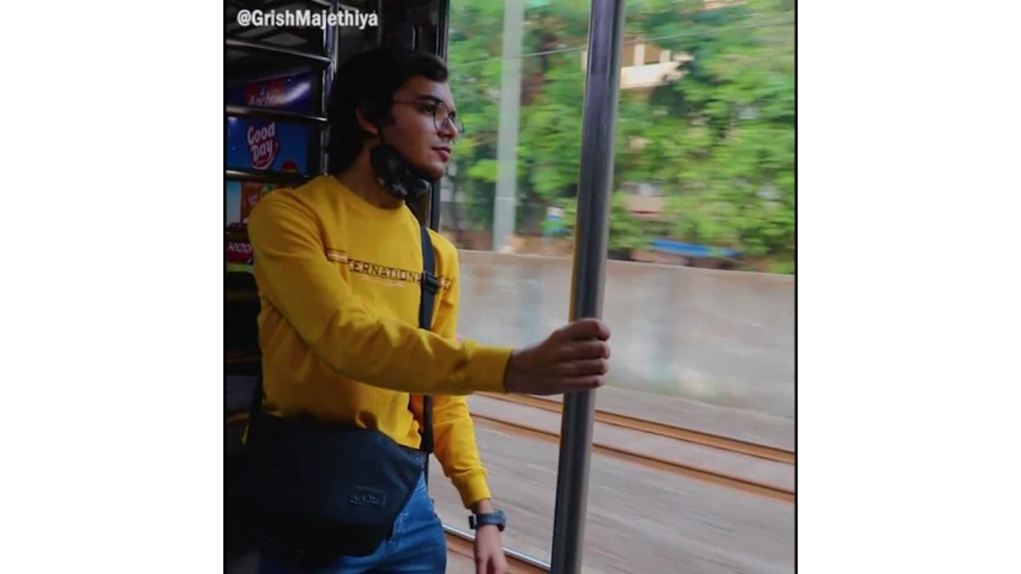

--- FILE ---
content_type: text/html
request_url: https://giphy.com/embed/We7VIGNbKo2J9VUuJ1
body_size: 3087
content:

<!DOCTYPE html>
<html>
    <head>
        <meta charset="utf-8" />
        <title>Train Traveling GIF by Grish Majethiya - Find &amp; Share on GIPHY</title>
        
            <link rel="canonical" href="https://giphy.com/gifs/grishmajethiya-train-railway-local-We7VIGNbKo2J9VUuJ1" />
        
        <meta name="description" content="Discover &amp; share this Grish Majethiya GIF with everyone you know. GIPHY is how you search, share, discover, and create GIFs." />
        <meta name="author" content="GIPHY" />
        <meta name="keywords" content="Animated GIFs, GIFs, Giphy" />
        <meta name="alexaVerifyID" content="HMyPJIK-pLEheM5ACWFf6xvnA2U" />
        <meta name="viewport" content="width=device-width, initial-scale=1" />
        <meta name="robots" content="noindex, noimageindex, noai, noimageai" />
        <meta property="og:url" content="https://media2.giphy.com/media/v1.Y2lkPWRkYTI0ZDUwdnAwaGE0aHF5ZDljNWhtNGhzMG9ibmRudGNzdGg4MGo3a214NmN3ayZlcD12MV9pbnRlcm5hbF9naWZfYnlfaWQmY3Q9Zw/We7VIGNbKo2J9VUuJ1/giphy.gif" />
        <meta property="og:title" content="Train Traveling GIF by Grish Majethiya - Find &amp; Share on GIPHY" />
        <meta property="og:description" content="Discover &amp; share this Grish Majethiya GIF with everyone you know. GIPHY is how you search, share, discover, and create GIFs." />
        <meta property="og:type" content="video.other" />
        <meta property="og:image" content="https://media2.giphy.com/media/v1.Y2lkPWRkYTI0ZDUwdnAwaGE0aHF5ZDljNWhtNGhzMG9ibmRudGNzdGg4MGo3a214NmN3ayZlcD12MV9pbnRlcm5hbF9naWZfYnlfaWQmY3Q9Zw/We7VIGNbKo2J9VUuJ1/200.gif" />
        <meta property="og:site_name" content="GIPHY" />
        <meta property="fb:app_id" content="406655189415060" />
        <meta name="twitter:card" value="player" />
        <meta name="twitter:title" value="Train Traveling GIF by Grish Majethiya - Find &amp; Share on GIPHY" />
        <meta name="twitter:description" value="Discover &amp; share this Grish Majethiya GIF with everyone you know. GIPHY is how you search, share, discover, and create GIFs." />
        <meta name="twitter:image" value="https://media2.giphy.com/media/v1.Y2lkPWRkYTI0ZDUwdnAwaGE0aHF5ZDljNWhtNGhzMG9ibmRudGNzdGg4MGo3a214NmN3ayZlcD12MV9pbnRlcm5hbF9naWZfYnlfaWQmY3Q9Zw/We7VIGNbKo2J9VUuJ1/giphy_s.gif" />
        <meta name="twitter:site" value="@giphy" />
        <style type="text/css">
            html,
            body {
                height: 100%;
            }

            body {
                margin: 0;
                padding: 0;
            }

            .embed {
                background: no-repeat url('https://media2.giphy.com/media/v1.Y2lkPWRkYTI0ZDUwdnAwaGE0aHF5ZDljNWhtNGhzMG9ibmRudGNzdGg4MGo3a214NmN3ayZlcD12MV9pbnRlcm5hbF9naWZfYnlfaWQmY3Q9Zw/We7VIGNbKo2J9VUuJ1/200w_s.gif') center center;
                background-size: contain;
                height: 100%;
                width: 100%;
            }
        </style>
    </head>
    <!-- Google Tag Manager -->
    <script>
        ;(function (w, d, s, l, i) {
            w[l] = w[l] || []
            w[l].push({ 'gtm.start': new Date().getTime(), event: 'gtm.js' })
            var f = d.getElementsByTagName(s)[0],
                j = d.createElement(s),
                dl = l != 'dataLayer' ? '&l=' + l : ''
            j.async = true
            j.src = 'https://www.googletagmanager.com/gtm.js?id=' + i + dl
            f.parentNode.insertBefore(j, f)
        })(window, document, 'script', 'dataLayer', 'GTM-WJSSCWX')
    </script>
    <!-- End Google Tag Manager -->

    <script async src="https://www.googletagmanager.com/gtag/js?id=G-VNYPEBL4PG"></script>

    <body>
        <!-- Google Tag Manager (noscript) -->
        <noscript
            ><iframe
                src="https://www.googletagmanager.com/ns.html?id=GTM-WJSSCWX"
                height="0"
                width="0"
                style="display: none; visibility: hidden"
            ></iframe
        ></noscript>
        <!-- End Google Tag Manager (noscript) -->

        <div class="embed"></div>
        <script>
            window.GIPHY_FE_EMBED_KEY = 'eDs1NYmCVgdHvI1x0nitWd5ClhDWMpRE'
            window.GIPHY_API_URL = 'https://api.giphy.com/v1/'
            window.GIPHY_PINGBACK_URL = 'https://pingback.giphy.com'
        </script>
        <script src="/static/dist/runtime.a9eab25a.bundle.js"></script> <script src="/static/dist/gifEmbed.80980e8d.bundle.js"></script>
        <script>
            var Giphy = Giphy || {};
            if (Giphy.renderGifEmbed) {
                Giphy.renderGifEmbed(document.querySelector('.embed'), {
                    gif: {"id": "We7VIGNbKo2J9VUuJ1", "title": "Train Traveling GIF by Grish Majethiya", "images": {"hd": {"width": 720, "height": 720, "mp4": "https://media2.giphy.com/media/v1.Y2lkPWRkYTI0ZDUwdnAwaGE0aHF5ZDljNWhtNGhzMG9ibmRudGNzdGg4MGo3a214NmN3ayZlcD12MV9pbnRlcm5hbF9naWZfYnlfaWQmY3Q9Zw/We7VIGNbKo2J9VUuJ1/giphy-hd.mp4", "mp4_size": 2051491}, "looping": {"mp4": "https://media2.giphy.com/media/v1.Y2lkPWRkYTI0ZDUwdnAwaGE0aHF5ZDljNWhtNGhzMG9ibmRudGNzdGg4MGo3a214NmN3ayZlcD12MV9pbnRlcm5hbF9naWZfYnlfaWQmY3Q9Zw/We7VIGNbKo2J9VUuJ1/giphy-loop.mp4", "mp4_size": 4602921}, "source": {"url": "https://media2.giphy.com/media/v1.Y2lkPWRkYTI0ZDUwdnAwaGE0aHF5ZDljNWhtNGhzMG9ibmRudGNzdGg4MGo3a214NmN3ayZlcD12MV9pbnRlcm5hbF9naWZfYnlfaWQmY3Q9Zw/We7VIGNbKo2J9VUuJ1/source.mp4", "width": 720, "height": 720, "size": 3581186}, "downsized": {"url": "https://media2.giphy.com/media/v1.Y2lkPWRkYTI0ZDUwdnAwaGE0aHF5ZDljNWhtNGhzMG9ibmRudGNzdGg4MGo3a214NmN3ayZlcD12MV9pbnRlcm5hbF9naWZfYnlfaWQmY3Q9Zw/We7VIGNbKo2J9VUuJ1/giphy-downsized.gif", "width": 384, "height": 384, "size": 1931472}, "downsized_large": {"url": "https://media2.giphy.com/media/v1.Y2lkPWRkYTI0ZDUwdnAwaGE0aHF5ZDljNWhtNGhzMG9ibmRudGNzdGg4MGo3a214NmN3ayZlcD12MV9pbnRlcm5hbF9naWZfYnlfaWQmY3Q9Zw/We7VIGNbKo2J9VUuJ1/giphy.gif", "width": 480, "height": 480, "size": 3879655}, "downsized_medium": {"url": "https://media2.giphy.com/media/v1.Y2lkPWRkYTI0ZDUwdnAwaGE0aHF5ZDljNWhtNGhzMG9ibmRudGNzdGg4MGo3a214NmN3ayZlcD12MV9pbnRlcm5hbF9naWZfYnlfaWQmY3Q9Zw/We7VIGNbKo2J9VUuJ1/giphy.gif", "width": 480, "height": 480, "size": 3879655}, "downsized_small": {"width": 288, "height": 288, "mp4": "https://media2.giphy.com/media/v1.Y2lkPWRkYTI0ZDUwdnAwaGE0aHF5ZDljNWhtNGhzMG9ibmRudGNzdGg4MGo3a214NmN3ayZlcD12MV9pbnRlcm5hbF9naWZfYnlfaWQmY3Q9Zw/We7VIGNbKo2J9VUuJ1/giphy-downsized-small.mp4", "mp4_size": 187199}, "downsized_still": {"url": "https://media2.giphy.com/media/v1.Y2lkPWRkYTI0ZDUwdnAwaGE0aHF5ZDljNWhtNGhzMG9ibmRudGNzdGg4MGo3a214NmN3ayZlcD12MV9pbnRlcm5hbF9naWZfYnlfaWQmY3Q9Zw/We7VIGNbKo2J9VUuJ1/giphy-downsized_s.gif", "width": 384, "height": 384, "size": 60161}, "fixed_height": {"url": "https://media2.giphy.com/media/v1.Y2lkPWRkYTI0ZDUwdnAwaGE0aHF5ZDljNWhtNGhzMG9ibmRudGNzdGg4MGo3a214NmN3ayZlcD12MV9pbnRlcm5hbF9naWZfYnlfaWQmY3Q9Zw/We7VIGNbKo2J9VUuJ1/200.gif", "width": 200, "height": 200, "size": 687769, "mp4": "https://media2.giphy.com/media/v1.Y2lkPWRkYTI0ZDUwdnAwaGE0aHF5ZDljNWhtNGhzMG9ibmRudGNzdGg4MGo3a214NmN3ayZlcD12MV9pbnRlcm5hbF9naWZfYnlfaWQmY3Q9Zw/We7VIGNbKo2J9VUuJ1/200.mp4", "mp4_size": 213369, "webp": "https://media2.giphy.com/media/v1.Y2lkPWRkYTI0ZDUwdnAwaGE0aHF5ZDljNWhtNGhzMG9ibmRudGNzdGg4MGo3a214NmN3ayZlcD12MV9pbnRlcm5hbF9naWZfYnlfaWQmY3Q9Zw/We7VIGNbKo2J9VUuJ1/200.webp", "webp_size": 324738}, "fixed_height_downsampled": {"url": "https://media2.giphy.com/media/v1.Y2lkPWRkYTI0ZDUwdnAwaGE0aHF5ZDljNWhtNGhzMG9ibmRudGNzdGg4MGo3a214NmN3ayZlcD12MV9pbnRlcm5hbF9naWZfYnlfaWQmY3Q9Zw/We7VIGNbKo2J9VUuJ1/200_d.gif", "width": 200, "height": 200, "size": 101219, "webp": "https://media2.giphy.com/media/v1.Y2lkPWRkYTI0ZDUwdnAwaGE0aHF5ZDljNWhtNGhzMG9ibmRudGNzdGg4MGo3a214NmN3ayZlcD12MV9pbnRlcm5hbF9naWZfYnlfaWQmY3Q9Zw/We7VIGNbKo2J9VUuJ1/200_d.webp", "webp_size": 68212}, "fixed_height_small": {"url": "https://media2.giphy.com/media/v1.Y2lkPWRkYTI0ZDUwdnAwaGE0aHF5ZDljNWhtNGhzMG9ibmRudGNzdGg4MGo3a214NmN3ayZlcD12MV9pbnRlcm5hbF9naWZfYnlfaWQmY3Q9Zw/We7VIGNbKo2J9VUuJ1/100.gif", "width": 100, "height": 100, "size": 230523, "mp4": "https://media2.giphy.com/media/v1.Y2lkPWRkYTI0ZDUwdnAwaGE0aHF5ZDljNWhtNGhzMG9ibmRudGNzdGg4MGo3a214NmN3ayZlcD12MV9pbnRlcm5hbF9naWZfYnlfaWQmY3Q9Zw/We7VIGNbKo2J9VUuJ1/100.mp4", "mp4_size": 75639, "webp": "https://media2.giphy.com/media/v1.Y2lkPWRkYTI0ZDUwdnAwaGE0aHF5ZDljNWhtNGhzMG9ibmRudGNzdGg4MGo3a214NmN3ayZlcD12MV9pbnRlcm5hbF9naWZfYnlfaWQmY3Q9Zw/We7VIGNbKo2J9VUuJ1/100.webp", "webp_size": 96288}, "fixed_height_small_still": {"url": "https://media2.giphy.com/media/v1.Y2lkPWRkYTI0ZDUwdnAwaGE0aHF5ZDljNWhtNGhzMG9ibmRudGNzdGg4MGo3a214NmN3ayZlcD12MV9pbnRlcm5hbF9naWZfYnlfaWQmY3Q9Zw/We7VIGNbKo2J9VUuJ1/100_s.gif", "width": 100, "height": 100, "size": 10515}, "fixed_height_still": {"url": "https://media2.giphy.com/media/v1.Y2lkPWRkYTI0ZDUwdnAwaGE0aHF5ZDljNWhtNGhzMG9ibmRudGNzdGg4MGo3a214NmN3ayZlcD12MV9pbnRlcm5hbF9naWZfYnlfaWQmY3Q9Zw/We7VIGNbKo2J9VUuJ1/200_s.gif", "width": 200, "height": 200, "size": 30973}, "fixed_width": {"url": "https://media2.giphy.com/media/v1.Y2lkPWRkYTI0ZDUwdnAwaGE0aHF5ZDljNWhtNGhzMG9ibmRudGNzdGg4MGo3a214NmN3ayZlcD12MV9pbnRlcm5hbF9naWZfYnlfaWQmY3Q9Zw/We7VIGNbKo2J9VUuJ1/200w.gif", "width": 200, "height": 200, "size": 687769, "mp4": "https://media2.giphy.com/media/v1.Y2lkPWRkYTI0ZDUwdnAwaGE0aHF5ZDljNWhtNGhzMG9ibmRudGNzdGg4MGo3a214NmN3ayZlcD12MV9pbnRlcm5hbF9naWZfYnlfaWQmY3Q9Zw/We7VIGNbKo2J9VUuJ1/200w.mp4", "mp4_size": 213369, "webp": "https://media2.giphy.com/media/v1.Y2lkPWRkYTI0ZDUwdnAwaGE0aHF5ZDljNWhtNGhzMG9ibmRudGNzdGg4MGo3a214NmN3ayZlcD12MV9pbnRlcm5hbF9naWZfYnlfaWQmY3Q9Zw/We7VIGNbKo2J9VUuJ1/200w.webp", "webp_size": 271452}, "fixed_width_downsampled": {"url": "https://media2.giphy.com/media/v1.Y2lkPWRkYTI0ZDUwdnAwaGE0aHF5ZDljNWhtNGhzMG9ibmRudGNzdGg4MGo3a214NmN3ayZlcD12MV9pbnRlcm5hbF9naWZfYnlfaWQmY3Q9Zw/We7VIGNbKo2J9VUuJ1/200w_d.gif", "width": 200, "height": 200, "size": 101219, "webp": "https://media2.giphy.com/media/v1.Y2lkPWRkYTI0ZDUwdnAwaGE0aHF5ZDljNWhtNGhzMG9ibmRudGNzdGg4MGo3a214NmN3ayZlcD12MV9pbnRlcm5hbF9naWZfYnlfaWQmY3Q9Zw/We7VIGNbKo2J9VUuJ1/200w_d.webp", "webp_size": 68212}, "fixed_width_small": {"url": "https://media2.giphy.com/media/v1.Y2lkPWRkYTI0ZDUwdnAwaGE0aHF5ZDljNWhtNGhzMG9ibmRudGNzdGg4MGo3a214NmN3ayZlcD12MV9pbnRlcm5hbF9naWZfYnlfaWQmY3Q9Zw/We7VIGNbKo2J9VUuJ1/100w.gif", "width": 100, "height": 100, "size": 230523, "mp4": "https://media2.giphy.com/media/v1.Y2lkPWRkYTI0ZDUwdnAwaGE0aHF5ZDljNWhtNGhzMG9ibmRudGNzdGg4MGo3a214NmN3ayZlcD12MV9pbnRlcm5hbF9naWZfYnlfaWQmY3Q9Zw/We7VIGNbKo2J9VUuJ1/100w.mp4", "mp4_size": 75639, "webp": "https://media2.giphy.com/media/v1.Y2lkPWRkYTI0ZDUwdnAwaGE0aHF5ZDljNWhtNGhzMG9ibmRudGNzdGg4MGo3a214NmN3ayZlcD12MV9pbnRlcm5hbF9naWZfYnlfaWQmY3Q9Zw/We7VIGNbKo2J9VUuJ1/100w.webp", "webp_size": 96288}, "fixed_width_small_still": {"url": "https://media2.giphy.com/media/v1.Y2lkPWRkYTI0ZDUwdnAwaGE0aHF5ZDljNWhtNGhzMG9ibmRudGNzdGg4MGo3a214NmN3ayZlcD12MV9pbnRlcm5hbF9naWZfYnlfaWQmY3Q9Zw/We7VIGNbKo2J9VUuJ1/100w_s.gif", "width": 100, "height": 100, "size": 10515}, "fixed_width_still": {"url": "https://media2.giphy.com/media/v1.Y2lkPWRkYTI0ZDUwdnAwaGE0aHF5ZDljNWhtNGhzMG9ibmRudGNzdGg4MGo3a214NmN3ayZlcD12MV9pbnRlcm5hbF9naWZfYnlfaWQmY3Q9Zw/We7VIGNbKo2J9VUuJ1/200w_s.gif", "width": 200, "height": 200, "size": 30973}, "original": {"url": "https://media2.giphy.com/media/v1.Y2lkPWRkYTI0ZDUwdnAwaGE0aHF5ZDljNWhtNGhzMG9ibmRudGNzdGg4MGo3a214NmN3ayZlcD12MV9pbnRlcm5hbF9naWZfYnlfaWQmY3Q9Zw/We7VIGNbKo2J9VUuJ1/giphy.gif", "width": 480, "height": 480, "size": 3879655, "frames": 39, "hash": "d2387a69256ae3fa02d28936c9b2aade", "mp4": "https://media2.giphy.com/media/v1.Y2lkPWRkYTI0ZDUwdnAwaGE0aHF5ZDljNWhtNGhzMG9ibmRudGNzdGg4MGo3a214NmN3ayZlcD12MV9pbnRlcm5hbF9naWZfYnlfaWQmY3Q9Zw/We7VIGNbKo2J9VUuJ1/giphy.mp4", "mp4_size": 823917, "webp": "https://media2.giphy.com/media/v1.Y2lkPWRkYTI0ZDUwdnAwaGE0aHF5ZDljNWhtNGhzMG9ibmRudGNzdGg4MGo3a214NmN3ayZlcD12MV9pbnRlcm5hbF9naWZfYnlfaWQmY3Q9Zw/We7VIGNbKo2J9VUuJ1/giphy.webp", "webp_size": 1069194}, "original_mp4": {"width": 480, "height": 480, "mp4": "https://media2.giphy.com/media/v1.Y2lkPWRkYTI0ZDUwdnAwaGE0aHF5ZDljNWhtNGhzMG9ibmRudGNzdGg4MGo3a214NmN3ayZlcD12MV9pbnRlcm5hbF9naWZfYnlfaWQmY3Q9Zw/We7VIGNbKo2J9VUuJ1/giphy.mp4", "mp4_size": 823917}, "original_still": {"url": "https://media2.giphy.com/media/v1.Y2lkPWRkYTI0ZDUwdnAwaGE0aHF5ZDljNWhtNGhzMG9ibmRudGNzdGg4MGo3a214NmN3ayZlcD12MV9pbnRlcm5hbF9naWZfYnlfaWQmY3Q9Zw/We7VIGNbKo2J9VUuJ1/giphy_s.gif", "width": 480, "height": 480, "size": 139532}, "preview": {"width": 92, "height": 92, "mp4": "https://media2.giphy.com/media/v1.Y2lkPWRkYTI0ZDUwdnAwaGE0aHF5ZDljNWhtNGhzMG9ibmRudGNzdGg4MGo3a214NmN3ayZlcD12MV9pbnRlcm5hbF9naWZfYnlfaWQmY3Q9Zw/We7VIGNbKo2J9VUuJ1/giphy-preview.mp4", "mp4_size": 46062}, "preview_gif": {"url": "https://media2.giphy.com/media/v1.Y2lkPWRkYTI0ZDUwdnAwaGE0aHF5ZDljNWhtNGhzMG9ibmRudGNzdGg4MGo3a214NmN3ayZlcD12MV9pbnRlcm5hbF9naWZfYnlfaWQmY3Q9Zw/We7VIGNbKo2J9VUuJ1/giphy-preview.gif", "width": 80, "height": 80, "size": 38067}, "preview_webp": {"url": "https://media2.giphy.com/media/v1.Y2lkPWRkYTI0ZDUwdnAwaGE0aHF5ZDljNWhtNGhzMG9ibmRudGNzdGg4MGo3a214NmN3ayZlcD12MV9pbnRlcm5hbF9naWZfYnlfaWQmY3Q9Zw/We7VIGNbKo2J9VUuJ1/giphy-preview.webp", "width": 100, "height": 100, "size": 37194}}, "is_video": false, "tags": [], "cta": {"text": "", "link": ""}, "featured_tags": [], "embed_url": "https://giphy.com/embed/We7VIGNbKo2J9VUuJ1", "relative_url": "/gifs/grishmajethiya-train-railway-local-We7VIGNbKo2J9VUuJ1", "type": "gif", "index_id": 131584975, "slug": "grishmajethiya-train-railway-local-We7VIGNbKo2J9VUuJ1", "url": "https://giphy.com/gifs/grishmajethiya-train-railway-local-We7VIGNbKo2J9VUuJ1", "short_url": null, "bitly_url": null, "username": "grishmajethiya", "rating": "g", "source_image_url": null, "source_post_url": "", "source_content_url": null, "source_tld": "", "source_domain": null, "source_caption": "", "source_body": null, "has_attribution": false, "is_hidden": false, "is_removed": false, "is_community": false, "is_anonymous": false, "is_featured": false, "is_realtime": false, "is_indexable": null, "is_sticker": false, "is_preserve_size": null, "is_trending": false, "gps_no_trend": false, "create_datetime": null, "update_datetime": null, "trending_datetime": null, "external_media": null, "import_type": null, "user": {"id": 36596784, "username": "grishmajethiya", "avatar_url": "https://media.giphy.com/avatars/grishmajethiya/HXQcvl6wvpx4.jpeg", "display_name": "Grish Majethiya", "user_type": "partner", "twitter": "majethiyagrish", "is_public": true, "is_verified": false, "is_freelance": false, "is_community": false, "is_upgraded": true, "is_partner_or_artist": true, "suppress_chrome": false, "website_url": "http://grishmajethiya.com", "twitter_url": "https://twitter.com/majethiyagrish", "facebook_url": "https://facebook.com/grishmajethiya", "instagram_url": "https://instagram.com/grishmajethiya", "tumblr_url": "", "tiktok_url": "https://www.tiktok.com/@grishmajethiya", "youtube_url": "https://www.youtube.com/grishmajethiyayt", "attribution_display_name": "Grish Majethiya", "disable_freelance_popup": false, "name": "Grish Majethiya", "about_bio": "I'm an Actor \u0026 Budding Filmmaker based out of Mumbai. \r\n\r\nI'm the Acting winner of the TV Reality Show 'No. 1 Dramebaaz Season 3'.\r\n\r\nThe short film \"Decision\" is my debut short film as a Director \u0026 writer which has won several awards, has telecasted on MTV. I have also worked in many projects as an actor, which includes the TV show 'EPIC IQ', International Series 'Legendary Locations', Music Video 'Bewajaah' and many more. Recently I have Directed a Hindi Music Video 'Aa Bhi Ja'. I have also participated in Marathi \u0026 Gujarati theater play across Maharashtra for 3 years.\r\n\r\nI also create content and post it on social media such as Instagram. I love to explore more opportunities by collaborating with others!", "description": "I'm an Actor \u0026 Budding Filmmaker based out of Mumbai. \r\n\r\nI'm the Acting winner of the TV Reality Show 'No. 1 Dramebaaz Season 3'.\r\n\r\nThe short film \"Decision\" is my debut short film as a Director \u0026 writer which has won several awards, has telecasted on MTV. I have also worked in many projects as an actor, which includes the TV show 'EPIC IQ', International Series 'Legendary Locations', Music Video 'Bewajaah' and many more. Recently I have Directed a Hindi Music Video 'Aa Bhi Ja'. I have also participated in Marathi \u0026 Gujarati theater play across Maharashtra for 3 years.\r\n\r\nI also create content and post it on social media such as Instagram. I love to explore more opportunities by collaborating with others!", "profile_url": "https://giphy.com/grishmajethiya"}, "alt_text": ""},
                    autoPlay: "",
                    hideVideo: false,
                    isTwitter: false,
                    trackingQueryString: 'utm_source=iframe&utm_medium=embed&utm_campaign=Embeds&utm_term='
                })
            }
        </script>
    </body>
</html>
